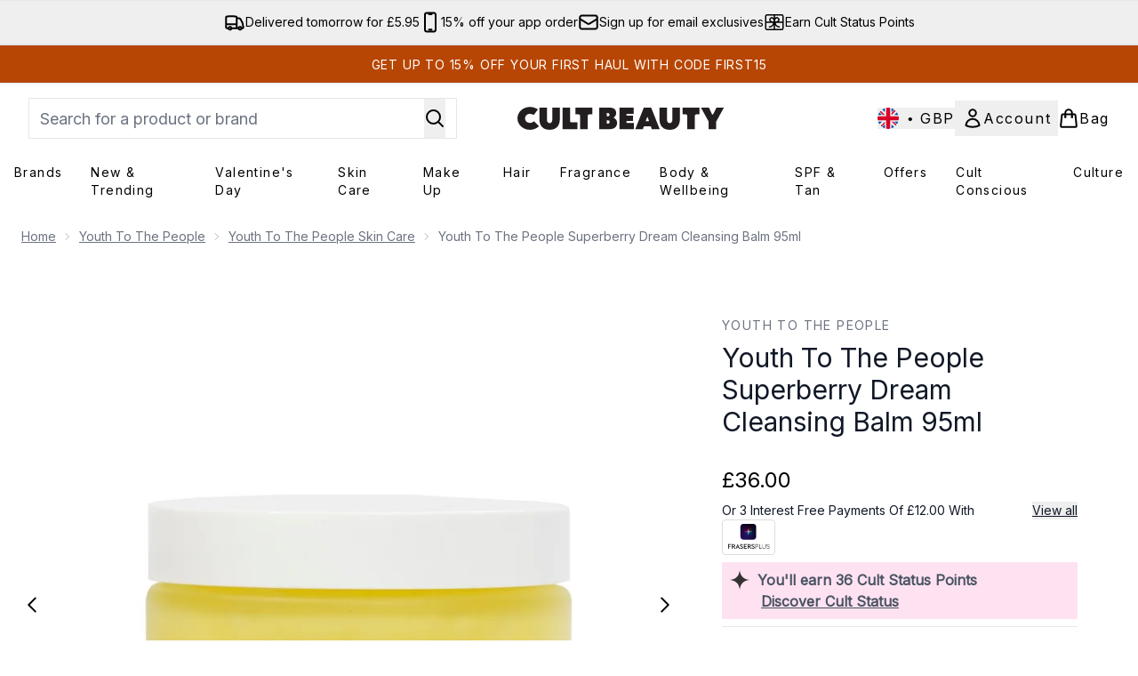

--- FILE ---
content_type: text/html
request_url: https://www.cultbeauty.co.uk/fragments/productThumbnailFragment?masterSku=13470264
body_size: -2103
content:
<li class="mr-6"><button class="product-thumbnail" aria-label="Open image  2 (Youth To The People Superberry Dream Cleansing Balm 95ml)"><figure class="pointer-events-none thumbnail-image aspect-square"> <picture>   <img src="https://www.cultbeauty.co.uk/images?url=https://static.thcdn.com/productimg/original/13470264-1705121417590994.jpg&format=webp&auto=avif&width=100&height=100&fit=cover" alt="Youth To The People Superberry Dream Cleansing Balm 95ml Image 2" loading="lazy" width="100" height="100" class="max-w-none cursor-pointer  object-cover mx-auto" decoding="auto" fetchpriority="low">  </picture>    </figure></button></li><li class="mr-6"><button class="product-thumbnail" aria-label="Open image  3 (Youth To The People Superberry Dream Cleansing Balm 95ml)"><figure class="pointer-events-none thumbnail-image aspect-square"> <picture>   <img src="https://www.cultbeauty.co.uk/images?url=https://static.thcdn.com/productimg/original/13470264-1685121417614952.jpg&format=webp&auto=avif&width=100&height=100&fit=cover" alt="Youth To The People Superberry Dream Cleansing Balm 95ml Image 3" loading="lazy" width="100" height="100" class="max-w-none cursor-pointer  object-cover mx-auto" decoding="auto" fetchpriority="low">  </picture>    </figure></button></li><li class="mr-6"><button class="product-thumbnail" aria-label="Open image  4 (Youth To The People Superberry Dream Cleansing Balm 95ml)"><figure class="pointer-events-none thumbnail-image aspect-square"> <picture>   <img src="https://www.cultbeauty.co.uk/images?url=https://static.thcdn.com/productimg/original/13470264-7465121417634386.jpg&format=webp&auto=avif&width=100&height=100&fit=cover" alt="Youth To The People Superberry Dream Cleansing Balm 95ml Image 4" loading="lazy" width="100" height="100" class="max-w-none cursor-pointer  object-cover mx-auto" decoding="auto" fetchpriority="low">  </picture>    </figure></button></li>